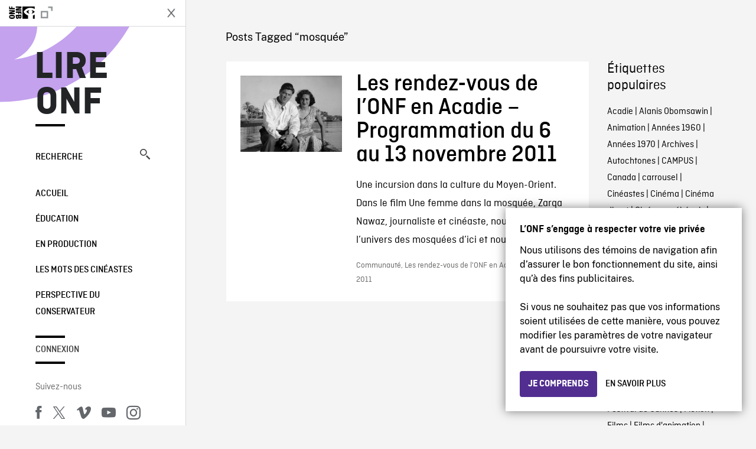

--- FILE ---
content_type: image/svg+xml
request_url: https://blogue.onf.ca/wp-content/themes/nfb-wp-theme/dist/images/9591225f0eafed9a159b6cf42e9228ef.svg
body_size: 7421
content:
<svg width="139" height="55" viewBox="0 0 139 55" fill="none" xmlns="http://www.w3.org/2000/svg"><path d="M53.199 28.223h-6.541l-1.572 4.638h-2.77l6.195-17.163h2.878l6.196 17.163h-2.818l-1.569-4.638zm-5.866-2.14h5.186l-2.557-7.528h-.07l-2.559 7.527zm23.635.523c0 3.96-2.081 6.47-5.221 6.47-1.795 0-3.223-.88-3.936-2.273h-.06V37h-2.569V20.35h2.487v2.154h.047c.736-1.44 2.176-2.356 3.984-2.356 3.174-.001 5.268 2.497 5.268 6.458zm-2.64 0c0-2.617-1.272-4.294-3.307-4.294-1.962 0-3.282 1.714-3.282 4.294 0 2.605 1.308 4.293 3.282 4.293 2.035 0 3.308-1.664 3.308-4.293zm16.412 0c0 3.96-2.082 6.47-5.221 6.47-1.796 0-3.223-.88-3.936-2.273h-.061V37h-2.568V20.35h2.486v2.154h.047c.737-1.44 2.177-2.356 3.985-2.356 3.174-.001 5.268 2.497 5.268 6.458zm-2.64 0c0-2.617-1.273-4.294-3.307-4.294-1.963 0-3.282 1.714-3.282 4.294 0 2.605 1.307 4.293 3.282 4.293 2.034 0 3.307-1.664 3.307-4.293zM86.82 15.7h2.57v17.163h-2.57V15.7zm15.944 13.487c-.358 2.283-2.521 3.913-5.387 3.913-3.675 0-5.9-2.485-5.9-6.433 0-3.925 2.26-6.541 5.79-6.541 3.475 0 5.639 2.448 5.639 6.245v.88h-8.838v.154c0 2.176 1.308 3.615 3.367 3.615 1.463 0 2.545-.738 2.889-1.831h2.44v-.002zm-8.682-3.734h6.255c-.06-1.915-1.273-3.259-3.07-3.259-1.795 0-3.055 1.369-3.185 3.26zm18.742 7.41V17.996h-5.257V15.7h13.165v2.297h-5.244v14.866h-2.664zm15.063 0L121.76 15.7h2.892l4.673 14.166h.072l4.687-14.166h2.842l-6.125 17.163h-2.914zM46.246 2.17c2.446 0 3.88 1.503 3.88 4.098 0 2.634-1.422 4.149-3.88 4.149h-2.977V2.17h2.977zm-1.697 7.08h1.554c1.727 0 2.72-1.073 2.72-2.965 0-1.863-1.011-2.95-2.72-2.95H44.55V9.25zm7.174-6.896c0-.43.337-.754.794-.754.458 0 .795.324.795.754 0 .423-.337.75-.795.75-.457-.002-.794-.328-.794-.75zm.182 1.84h1.223v6.223h-1.223V4.194zm5.478-.121c1.4 0 2.314.651 2.433 1.749H58.64c-.115-.458-.56-.75-1.258-.75-.687 0-1.206.325-1.206.812 0 .372.315.605.988.76l1.035.239c1.183.275 1.737.784 1.737 1.698 0 1.172-1.092 1.955-2.577 1.955-1.48 0-2.446-.67-2.555-1.772h1.228c.155.48.61.777 1.354.777.766 0 1.31-.343 1.31-.84 0-.372-.291-.612-.914-.76l-1.087-.252c-1.183-.28-1.731-.812-1.731-1.738.003-1.101 1.014-1.878 2.42-1.878zm10.02 3.23c0 1.978-1 3.218-2.572 3.218-.885 0-1.588-.389-1.914-1.045h-.096v3.011h-1.229V4.195h1.183v1.028h.091c.377-.709 1.109-1.132 1.954-1.132 1.583-.001 2.583 1.233 2.583 3.212zm-1.263 0c0-1.314-.623-2.109-1.662-2.109-1.035 0-1.68.811-1.68 2.115 0 1.296.645 2.109 1.673 2.109 1.046-.002 1.67-.795 1.67-2.115zm2.603 0c0-2.007 1.121-3.228 2.938-3.228 1.812 0 2.931 1.223 2.931 3.228 0 2.016-1.115 3.234-2.93 3.234-1.825 0-2.939-1.218-2.939-3.234zm4.606 0c0-1.349-.605-2.138-1.668-2.138-1.068 0-1.67.79-1.67 2.138 0 1.36.602 2.142 1.67 2.142 1.062 0 1.668-.788 1.668-2.142zm2.911-3.109h1.182v.988h.09c.305-.691.921-1.109 1.858-1.109 1.39 0 2.156.835 2.156 2.315v4.029h-1.23v-3.72c0-1.001-.434-1.497-1.343-1.497-.91 0-1.484.605-1.484 1.577v3.64H76.26V4.194zm7.025-1.84c0-.43.337-.754.795-.754.457 0 .793.324.793.754 0 .423-.336.75-.793.75-.458 0-.795-.328-.795-.75zm.184 1.84h1.223v6.223h-1.223V4.194zm4.535 5.24h-.09v.983h-1.182V1.764h1.228v3.418h.097c.332-.68 1.064-1.092 1.915-1.092 1.577 0 2.57 1.234 2.57 3.212 0 1.97-1 3.217-2.57 3.217-.87 0-1.596-.4-1.968-1.085zm-.067-2.127c.005 1.304.646 2.11 1.68 2.11 1.04 0 1.663-.795 1.663-2.115 0-1.309-.622-2.11-1.663-2.11-1.03.002-1.676.813-1.68 2.115zm6.311-5.543h1.229v8.653h-1.229V1.764zm8.507 6.972c-.281 1.115-1.276 1.8-2.698 1.8-1.783 0-2.875-1.222-2.875-3.21 0-1.99 1.116-3.253 2.869-3.253 1.732 0 2.778 1.183 2.778 3.137v.429h-4.396v.069c.04 1.092.674 1.783 1.657 1.783.744 0 1.252-.268 1.48-.755h1.185zm-4.322-2.005h3.143c-.029-.977-.622-1.613-1.53-1.613-.91 0-1.544.641-1.613 1.613zm11.694-2.658c1.4 0 2.315.651 2.435 1.749h-1.179c-.113-.458-.56-.75-1.256-.75-.686 0-1.207.325-1.207.812 0 .372.316.605.99.76l1.034.239c1.183.275 1.738.784 1.738 1.698 0 1.172-1.092 1.955-2.577 1.955-1.48 0-2.446-.67-2.555-1.772h1.23c.153.48.61.777 1.352.777.766 0 1.309-.343 1.309-.84 0-.372-.291-.612-.915-.76l-1.085-.252c-1.182-.28-1.731-.812-1.731-1.738 0-1.101 1.011-1.878 2.417-1.878zm9.456 6.344H118.4v-.988h-.097c-.302.709-.937 1.108-1.879 1.108-1.377 0-2.144-.84-2.144-2.304v-4.04h1.23v3.721c0 1.006.405 1.486 1.308 1.486.995 0 1.536-.59 1.536-1.566v-3.64h1.23v6.223h-.001zm1.956-6.223h1.182v.953h.091c.177-.61.868-1.057 1.681-1.057.182 0 .417.016.547.051v1.212c-.102-.035-.469-.075-.686-.075-.931 0-1.588.59-1.588 1.464v3.675h-1.228V4.194h.001z" fill="#000"/><path d="M19.59 0h-8.442c-.352 0-.706 0-1.06.003-.35.001-.7.005-1.049.015-.761.02-1.53.066-2.284.202a7.667 7.667 0 00-2.17.714 7.29 7.29 0 00-3.192 3.194A7.732 7.732 0 00.677 6.3c-.136.754-.18 1.522-.2 2.285-.01.35-.014.7-.016 1.049-.003.416-.003.83-.003 1.246v13.017c0 .416 0 .831.003 1.247.003.35.006.7.015 1.049.021.763.065 1.531.2 2.284.138.764.363 1.476.717 2.171a7.284 7.284 0 003.192 3.193 7.696 7.696 0 002.171.716c.753.135 1.522.18 2.283.2.35.01.7.014 1.05.015.362.003.725.003 1.088.003h13.357c.357 0 .712 0 1.068-.003.35-.002.7-.005 1.05-.015.76-.02 1.53-.065 2.284-.2a7.673 7.673 0 002.17-.716 7.32 7.32 0 003.192-3.193 7.731 7.731 0 00.716-2.172c.135-.753.18-1.522.2-2.284.01-.35.014-.7.015-1.05.003-.415.003-.83.003-1.246V10.879c0-.416 0-.83-.003-1.247-.002-.35-.005-.699-.015-1.048-.02-.763-.065-1.532-.2-2.285a7.696 7.696 0 00-.716-2.171A7.287 7.287 0 0031.105.936a7.694 7.694 0 00-2.17-.716C28.18.084 27.412.04 26.65.02c-.35-.01-.699-.014-1.049-.016C25.242 0 24.878 0 24.513 0H19.59z" fill="#B3B2B6"/><path d="M19.59.622h4.923l1.088.003c.346.002.691.005 1.037.015.654.018 1.427.054 2.19.19.735.133 1.39.348 2 .658a6.695 6.695 0 012.92 2.92c.31.61.525 1.264.658 2 .136.763.174 1.537.19 2.192.01.346.014.691.016 1.037.002.387.002.772.002 1.16v13.176c0 .389 0 .777-.002 1.166-.003.345-.006.69-.016 1.036-.018.655-.053 1.429-.19 2.19a7.096 7.096 0 01-.658 2 6.61 6.61 0 01-1.229 1.692 6.639 6.639 0 01-1.691 1.228 7.11 7.11 0 01-1.999.658c-.762.137-1.535.174-2.19.192-.346.01-.691.014-1.037.015l-1.065.003h-13.36l-1.085-.003c-.345-.002-.69-.005-1.036-.015-.655-.018-1.428-.054-2.19-.19a7.118 7.118 0 01-2-.658 6.697 6.697 0 01-2.92-2.92 7.144 7.144 0 01-.658-2c-.137-.763-.175-1.537-.191-2.192-.01-.346-.014-.691-.015-1.037-.002-.388-.002-.775-.002-1.163V10.803c0-.388 0-.777.003-1.165.003-.345.006-.69.015-1.036.018-.657.054-1.43.191-2.192a7.1 7.1 0 01.658-2 6.637 6.637 0 011.228-1.692A6.637 6.637 0 014.867 1.49 7.106 7.106 0 016.865.832C7.628.695 8.401.658 9.055.64c.346-.01.692-.014 1.037-.015l1.056-.003h8.441z" fill="url(#paint0_linear_2547_2355)"/><path d="M10.508 13.213c-.092-.71.263-1.467.665-1.93.448-.542 1.219-.928 1.852-.96.077.743-.216 1.468-.648 2.009-.448.526-1.159.943-1.869.881zm3.448 3.775c-.015-1.587 1.294-2.342 1.356-2.389-.74-1.093-1.895-1.216-2.294-1.248-1.033-.06-1.909.586-2.402.586-.493 0-1.248-.554-2.063-.538-1.063.015-2.048.616-2.587 1.57-1.109 1.912-.293 4.747.785 6.303.523.77 1.154 1.617 1.985 1.586.785-.03 1.094-.508 2.049-.508.953 0 1.23.508 2.063.493.862-.015 1.401-.77 1.925-1.54.601-.879.847-1.726.862-1.773-.016-.015-1.663-.648-1.679-2.543zm14.489-3.002l-2.18 7.048h-.04l-2.18-7.048h-1.84l3.108 8.77h1.848l3.092-8.77h-1.808zm-8.857-2.094h-1.741v2.092h-1.29v1.382h1.29v5.099c0 1.691.678 2.36 2.42 2.36.393 0 .794-.033.996-.076V21.36a5.722 5.722 0 01-.603.042c-.736 0-1.07-.351-1.07-1.114v-4.923h1.681v-1.382H19.59v-2.09h-.001z" fill="#FDFDFD"/><defs><linearGradient id="paint0_linear_2547_2355" x1="9.464" y1="9.005" x2="9.464" y2="9.005" gradientUnits="userSpaceOnUse"><stop/><stop offset="1" stop-color="#333"/></linearGradient></defs></svg>